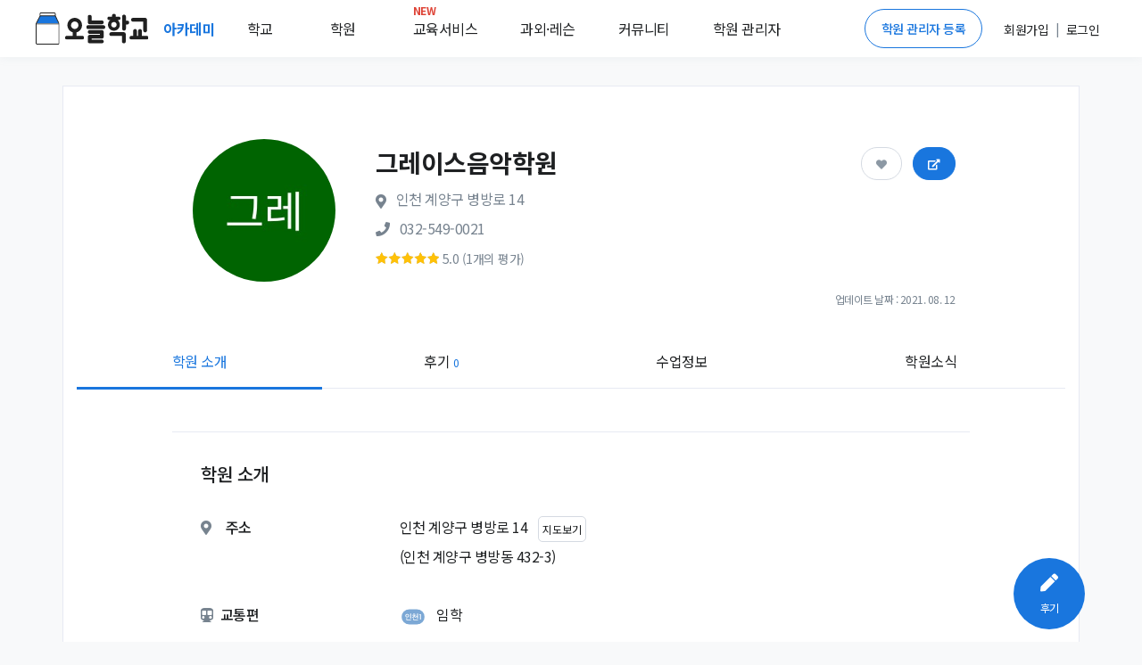

--- FILE ---
content_type: text/html; charset=utf-8
request_url: https://academy.prompie.com/academies/detail/5yrguil/%EA%B7%B8%EB%A0%88%EC%9D%B4%EC%8A%A4%EC%9D%8C%EC%95%85%ED%95%99%EC%9B%90/
body_size: 12940
content:



<!doctype html>
<html lang="ko">
<head>
  <meta charset="UTF-8">
  <meta name="viewport"
        content="width=device-width, user-scalable=no, initial-scale=1.0, maximum-scale=1.0, minimum-scale=1.0">
  <meta http-equiv="X-UA-Compatible" content="ie=edge">
  
  
  
  <meta name="author" content="오늘학교 아카데미">
  <meta name="keywords" content="학원 리뷰, 학원 후기, 고교 순위, 중학교 순위, 고등학교 순위, 중등 순위, 초등학교, 학원 정보, 과외 구하기, 과외, 학원, 커뮤니티">
  <meta name="format-detection" content="telephone=no">
  <link rel="canonical" href="https://academy.prompie.com/academies/detail/5yrguil/그레이스음악학원/"/>
  <meta name="og:site_name" property="og:site_name" content="오늘학교 아카데미">
  <meta property="og:locale" content="ko_KR">
  <meta name="og:type" property="og:type" content="website">
  <meta name="og:image:width" property="og:image:width" content="520">
  <meta name="og:image:height" property="og:image:height" content="292">
  <meta name="og:image:type" property="og:image:type" content="image/jpeg">
  
  
  
  
    <meta name="og:image" property="og:image" content="https://d2c8akc1t97nhh.cloudfront.net/media/images/academies/5yrguil/1575626884331412/origin.jpg">
    <meta name="og:image:secure_url"
          property="og:image:secure_url" content="https://d2c8akc1t97nhh.cloudfront.net/media/images/academies/5yrguil/1575626884331412/origin.jpg">
  

  
  <meta name="og:title" property="og:title" content="그레이스음악학원 정보">

  
  <meta name="og:description" property="og:description" content="인천 계양구 병방동에 위치한 그레이스음악학원 입니다. 이 학원을 다녔던 학생들이 남긴 후기는 총 0개이며,         후기들의 평균 점수는 5.0점입니다. 또한 후기를 남긴 학생들의         0%가 그레이스음악학원에 다니는 것을 추천하였습니다. ">
  <meta name="description" content="인천 계양구 병방동에 위치한 그레이스음악학원 입니다. 이 학원을 다녔던 학생들이 남긴 후기는 총 0개이며,         후기들의 평균 점수는 5.0점입니다. 또한 후기를 남긴 학생들의         0%가 그레이스음악학원에 다니는 것을 추천하였습니다. ">

  
  
    
    
      <meta name="robots" content="index,follow">
    
  
  

  
  <title>그레이스음악학원 (계양구 병방동) | 학원정보 및 수강후기 | 오늘학교 아카데미</title>

  
  
<script type="application/ld+json">
{
  "@context": "https://schema.org",
  "@graph": [
    {
      "@type": "Organization",
      "@id": "https://academy.prompie.com/#organization",
      "name": "오늘학교 아카데미",
      "url": "https://academy.prompie.com",
      "logo": {
        "@type": "ImageObject",
        "url": "https://d2c8akc1t97nhh.cloudfront.net/static/images/base/logo/square_web_logo.webp"
      },
      "sameAs": [
        "https://apps.apple.com/kr/app/%EC%98%A4%EB%8A%98%ED%95%99%EA%B5%90-%EC%B4%88%EC%A4%91%EA%B3%A0-%EC%8B%9C%EA%B0%84%ED%91%9C-%EA%B8%89%EC%8B%9D/id1529825567",
        "https://play.google.com/store/apps/details?id=com.athenaslab.academy&hl=ko",
        "https://prompie.com/",
        "https://blog.naver.com/prompie/",
        "https://m.post.naver.com/prompie/",
        "https://www.facebook.com/prompie.official/",
        "https://www.instagram.com/prompie.official/",
        "https://twitter.com/prompiehq",
        "https://www.youtube.com/channel/UCTaAX2Phl9LFmc70EqAQYHQ"
      ]
    },
    {
      "@type": "WebSite",
      "@id": "https://academy.prompie.com/#website",
      "url": "https://academy.prompie.com",
      "name": "오늘학교 아카데미",
      "publisher": {
        "@id": "https://academy.prompie.com/#organization"
      },
      "inLanguage": "ko-KR"
    },
    {
      "@type": "WebPage",
      "@id": "https://academy.prompie.com/academies/detail/5yrguil/그레이스음악학원/#webpage",
      "mainEntity": {
        "@id": "https://academy.prompie.com/academies/detail/5yrguil/그레이스음악학원/#business"
      },
      "url": "https://academy.prompie.com/academies/detail/5yrguil/그레이스음악학원/",
      "name": "그레이스음악학원 (계양구 병방동) | 학원정보 및 수강후기 | 오늘학교 아카데미",
      "isPartOf": {
        "@id": "https://academy.prompie.com/#website"
      },
      "datePublished": "2020-01-17T10:13:27.102639+09:00",
      "dateModified": "2021-08-12T21:56:50.456419+09:00",
      "description": "인천 계양구 병방동에 위치한 그레이스음악학원 입니다. 이 학원을 다녔던 학생들이 남긴 후기는 총 0개이며,         후기들의 평균 점수는 5.0점입니다. 또한 후기를 남긴 학생들의         0%가 그레이스음악학원에 다니는 것을 추천하였습니다. ",
      "inLanguage": "ko-KR"
    },
    {
      "@type": "LocalBusiness",
      "name": "그레이스음악학원",
      "mainEntityOfPage": {
        "@id": "https://academy.prompie.com/academies/detail/5yrguil/그레이스음악학원/#webpage"
      },
      "@id": "https://academy.prompie.com/academies/detail/5yrguil/그레이스음악학원/#business",
      "logo": "https://d2c8akc1t97nhh.cloudfront.net/media/images/academies/5yrguil/1575626884331412/origin.jpg",
      "image": "https://d2c8akc1t97nhh.cloudfront.net/media/images/academies/5yrguil/1575626884331412/origin.jpg",
      "address": {
        "@type": "PostalAddress",
        "addressCountry": "KR",
        "streetAddress": "병방로 14",
        "addressLocality": "계양구",
        "addressRegion": "인천"
      },
      "geo": {
        "@type": "GeoCoordinates",
        "latitude": "37.546605",
        "longitude": "126.741842"
      },
      "aggregateRating": {
        "@type": "AggregateRating",
        "ratingValue": "5.0",
        "bestRating": "5",
        "worstRating": "1",
        "ratingCount": "1"
      }
    }
  ]
}
</script>


  <link rel="shortcut icon" href="https://d2c8akc1t97nhh.cloudfront.net/static/images/base/favicon.ico?v=1.01">
  <link rel="icon" href="https://d2c8akc1t97nhh.cloudfront.net/static/images/base/favicon.ico?v=1.01">
  <link rel="stylesheet" href="https://d2c8akc1t97nhh.cloudfront.net/static/libraries/vendor/bootstrap/bootstrap.css">
  <link rel="stylesheet" href="https://d2c8akc1t97nhh.cloudfront.net/static/libraries/vendor/font-awesome/css/fontawesome-all.min.css">
  <link rel="stylesheet" href="https://d2c8akc1t97nhh.cloudfront.net/static/libraries/vendor/animate.css/animate.min.css">
  <link rel="stylesheet" href="https://d2c8akc1t97nhh.cloudfront.net/static/libraries/vendor/hs-megamenu/src/hs.megamenu.css">
  <link rel="stylesheet" href="https://d2c8akc1t97nhh.cloudfront.net/static/libraries/sweetalert2/sweetalert2.all.min.css">
  <link rel="stylesheet" href="https://d2c8akc1t97nhh.cloudfront.net/static/css/theme.css?v=2.09">
  <link rel="stylesheet" href="https://d2c8akc1t97nhh.cloudfront.net/static/css/base.css?v=2.10">
  
  
  
  <link rel="preload" href="https://d2c8akc1t97nhh.cloudfront.net/static/libraries/vendor/fancybox/jquery.fancybox.css" as="style" onload="this.onload=null;this.rel='stylesheet'">
  <link rel="preload" href="https://d2c8akc1t97nhh.cloudfront.net/static/libraries/vendor/slick-carousel/slick/slick.css" as="style" onload="this.onload=null;this.rel='stylesheet'">
  <link rel="preload" href="https://d2c8akc1t97nhh.cloudfront.net/static/libraries/vendor/bootstrap-select/dist/css/bootstrap-select.min.css" as="style" onload="this.onload=null;this.rel='stylesheet'">
  <noscript>
    <link rel="stylesheet" href="https://d2c8akc1t97nhh.cloudfront.net/static/libraries/vendor/fancybox/jquery.fancybox.css">
    <link rel="stylesheet" href="https://d2c8akc1t97nhh.cloudfront.net/static/libraries/vendor/slick-carousel/slick/slick.css">
    <link rel="stylesheet" href="https://d2c8akc1t97nhh.cloudfront.net/static/libraries/vendor/bootstrap-select/dist/css/bootstrap-select.min.css">
  </noscript>

  <script type="text/javascript">
    WebFontConfig = {
      google: { families: [ 'Noto+Sans+KR:300,400,500,700&display=block:korean' ] },
    };
    (function() {
      var wf = document.createElement('script');
      wf.src = 'https://ajax.googleapis.com/ajax/libs/webfont/1/webfont.js';
      wf.type = 'text/javascript';
      wf.async = 'true';
      var s = document.getElementsByTagName('script')[0];
      s.parentNode.insertBefore(wf, s);
    })(); </script>
  <script async src="https://pagead2.googlesyndication.com/pagead/js/adsbygoogle.js?client=ca-pub-4796328885583493" crossorigin="anonymous"></script>
  <script src="https://d2c8akc1t97nhh.cloudfront.net/static/libraries/vendor/jquery/dist/jquery.min.js"></script>
  <script src="https://d2c8akc1t97nhh.cloudfront.net/static/libraries/vendor/jquery-migrate/dist/jquery-migrate.min.js"></script>
  <script src="https://cdnjs.cloudflare.com/ajax/libs/lazysizes/5.2.1-rc1/lazysizes.min.js"></script>
  <script src="https://d2c8akc1t97nhh.cloudfront.net/static/libraries/vendor/popper.js/dist/umd/popper.min.js"></script>
  <script src="https://d2c8akc1t97nhh.cloudfront.net/static/libraries/vendor/hs-megamenu/src/hs.megamenu.js"></script>
  <script src="https://d2c8akc1t97nhh.cloudfront.net/static/libraries/vendor/bootstrap/bootstrap.min.js"></script>
  <script src="https://d2c8akc1t97nhh.cloudfront.net/static/js/theme/hs.core.js"></script>
  <script src="https://d2c8akc1t97nhh.cloudfront.net/static/js/theme/components/hs.header.js"></script>
  <script src="https://d2c8akc1t97nhh.cloudfront.net/static/js/theme/components/hs.go-to.js"></script>
  <script src="https://d2c8akc1t97nhh.cloudfront.net/static/js/theme/components/hs.unfold.js"></script>
  <script src="https://d2c8akc1t97nhh.cloudfront.net/static/libraries/js-cookie/js.cookie.min.js?v=2.00"></script>
  <script src="https://d2c8akc1t97nhh.cloudfront.net/static/libraries/body-scroll-lock/body-scroll-lock.min.js"></script>
  <script src="https://d2c8akc1t97nhh.cloudfront.net/static/libraries/sweetalert2/sweetalert2.all.min.js"></script>
  <script src="https://t1.kakaocdn.net/kakao_js_sdk/v1/kakao.min.js"></script>
  <script src="https://d2c8akc1t97nhh.cloudfront.net/static/js/base.js?v=2.21"></script>
  
  
  
  <script src="https://d2c8akc1t97nhh.cloudfront.net/static/libraries/vendor/fancybox/jquery.fancybox.min.js"></script>
  <script src="https://d2c8akc1t97nhh.cloudfront.net/static/libraries/vendor/appear.js"></script>
  <script src="https://d2c8akc1t97nhh.cloudfront.net/static/js/core/academies/custom-hs.scroll-nav.js"></script>
  <script src="https://d2c8akc1t97nhh.cloudfront.net/static/js/theme/components/hs.fancybox.js"></script>
  <script src="https://d2c8akc1t97nhh.cloudfront.net/static/js/theme/components/hs.selectpicker.js"></script>
  <script src="https://d2c8akc1t97nhh.cloudfront.net/static/libraries/vendor/bootstrap-select/dist/js/bootstrap-select.min.js"></script>
  <script src="https://d2c8akc1t97nhh.cloudfront.net/static/libraries/vendor/clipboard/dist/clipboard.min.js"></script>
  <script src="https://d2c8akc1t97nhh.cloudfront.net/static/libraries/cosmosfarm/cosmosfarm-share-button.js"></script>

  
    
    <script>(function(w,d,s,l,i){w[l]=w[l]||[];w[l].push({'gtm.start':
    new Date().getTime(),event:'gtm.js'});var f=d.getElementsByTagName(s)[0],
    j=d.createElement(s),dl=l!='dataLayer'?'&l='+l:'';j.async=true;j.src=
    'https://www.googletagmanager.com/gtm.js?id='+i+dl;f.parentNode.insertBefore(j,f);
    })(window,document,'script','dataLayer','GTM-MQMLJRQ');</script>
    
    
    <script async src="https://www.googletagmanager.com/gtag/js?id=G-PH7BNFKQP6"></script>
    <script>window.dataLayer = window.dataLayer || [];function gtag(){dataLayer.push(arguments);}gtag('js', new Date());gtag('config', 'G-PH7BNFKQP6');</script>
  
</head>
<body class="bg-light">

  <!-- Google Tag Manager (noscript) -->
  <noscript><iframe src="https://www.googletagmanager.com/ns.html?id=GTM-MQMLJRQ"
  height="0" width="0" style="display:none;visibility:hidden"></iframe></noscript>
  <!-- End Google Tag Manager (noscript) -->


  
    



<header id="header" class="u-header">
  <div class="toast-show fade show bg-primary" role="alert" aria-live="assertive" aria-atomic="true">
  <div class="u-header__section">
    <div id="logoAndNav" class="d-flex justify-content-between align-items-center mx-auto" style="height:64px; width:1200px;">
      <div class="d-flex align-items-center home-redirect-logo">
        <a class="" href="/">
          <img src="https://d2c8akc1t97nhh.cloudfront.net/static/images/today_school/todayschool_logo_wide.svg" height="36px" alt="오늘학교 로고">
        </a>
        <div class="d-flex ml-3">
          <div class="nav-item u-header__nav-item">
            <a
              class="nav-link u-header__nav-link"
              href="/"
              aria-haspopup="true"
              aria-expanded="false"
              aria-labelledby="myAccountSubMenu"
              style="font-weight: 600; color:#1976de;">아카데미
              <img data-src="https://d2c8akc1t97nhh.cloudfront.net/static/images/beta-tag.svg" style="height: 0.6rem;" alt="">
            </a>
          </div>
          <div class="nav-item u-header__nav-item">
            <a
              class="nav-link u-header__nav-link mega-menu mr-5"
              aria-haspopup="true"
              aria-expanded="false"
              aria-labelledby="myAccountSubMenu"
              style="color: #1e2022">학교</a>
          </div>
          <div class="nav-item u-header__nav-item">
            <a
              class="nav-link u-header__nav-link mega-menu mr-5"
              aria-haspopup="true"
              aria-expanded="false"
              aria-labelledby="myAccountSubMenu"
              style="color: #1e2022">학원</a>
          </div>
          <div class="nav-item u-header__nav-item">
            <a
              class="nav-link u-header__nav-link mega-menu mr-3"
              aria-haspopup="true"
              aria-expanded="false"
              aria-labelledby="myAccountSubMenu"
              style="color: #1e2022; position: relative;">
              <span class="text-danger" style="top: -10px; position: absolute; font-size: 12px; font-weight: bold;">NEW</span>교육서비스</a>
          </div>
          <div class="nav-item u-header__nav-item">
            <a
              class="nav-link u-header__nav-link mega-menu mr-3"
              aria-haspopup="true"
              aria-expanded="false"
              aria-labelledby="myAccountSubMenu"
              style="color: #1e2022">과외&middot;레슨</a>
          </div>
          <div class="nav-item u-header__nav-item">
            <a
              class="nav-link u-header__nav-link mega-menu mr-3"
              aria-haspopup="true"
              aria-expanded="false"
              aria-labelledby="myAccountSubMenu"
              style="color: #1e2022;">커뮤니티</a>
          </div>
          <div class="nav-item u-header__nav-item">
            <a
              class="nav-link u-header__nav-link mega-menu"
              aria-haspopup="true"
              aria-expanded="false"
              aria-labelledby="myAccountSubMenu"
              style="color: #1e2022">학원 관리자</a>
          </div>
        </div>
      </div>

      <div class="d-flex align-items-center">
        
          <a href="/administrators/intro/" class="btn btn-sm rounded-pill btn-outline-primary mr-3">학원 관리자 등록</a>
          <div class="d-flex align-items-center">
            <div class="nav-item u-header__nav-item p-2">
              <a href="/accounts/signup/" aria-haspopup="true" aria-expanded="false" aria-labelledby="myAccountSubMenu">
                <span class="font-subhead text-dark font-weight-normal">회원가입</span>
              </a>
            </div>
            <p class="font-subhead m-0">|</p>
            <div class="nav-item u-header__nav-item p-2">
              <a href="/accounts/login/?next=/academies/detail/5yrguil/%EA%B7%B8%EB%A0%88%EC%9D%B4%EC%8A%A4%EC%9D%8C%EC%95%85%ED%95%99%EC%9B%90/"
                aria-haspopup="true"
                aria-expanded="false"
                aria-labelledby="myAccountSubMenu">
                <span class="font-subhead text-dark">로그인</span>
              </a>
            </div>
          </div>
        
        </div>
      </div>
    </div>
  </div>

  <div class="menu-shadow font-weight-light font-subhead p-3 menu-list mega-menu-container d-none">
    <div class="mega-menu-list container p-0 d-flex">
      <div class="d-flex col-6 offset-2 p-0 pl-0">
        <ul class="col-2 border-left pl-2 pr-0 mr-2">
          <li class="mb-2">
            <a href="/schools/school-satisfaction/high-school/list/">만족도순위</a>
          </li>
          <li class="mb-2">
            <a href="/schools/high-school/list/">고교순위</a>
          </li>
          <li class="mb-2">
            <a href="/schools/middle-school/list/">중학순위</a>
          </li>
          <li class="mb-2">
            <a href="/schools/elementary-school/list/">초등학교</a>
          </li>
          <li class="mb-2">
            <a href="/schools/school-district/list/">학군정보</a>
          </li>
        </ul>
        <ul class="col-2 border-left pl-2 pr-0 mr-2">
          <li class="mb-2">
            <a href="/academies/list/">
              학원검색</a>
          </li>
          <li class="mb-2">
            <a href="/brands/list/">브랜드학원</a>
          </li>
          
          <li class="mb-2">
            <a href="/academies/special-highschool/list/">특목고 실적</a>
          </li>
          <!---- URL이 필요합니다 ---->
          <li class="mb-2">
            <a href="/academies/inquiries/list/">학원 질문방</a>
            </li>
          <!---- URL이 필요합니다 ---->  
        </ul>
        <ul class="col-2 border-left pl-2 pr-0 mr-2">
          <li class="mb-2">
            <a href="/edu-services/">스마트러닝</a>
          </li>
        </ul>
        <ul class="col-2 border-left pl-2 pr-0 mr-2">
          
          <li class="mb-2">
            <a href="https://prompie.com/s/a3botps9/">맞춤견적 받기</a>
          </li>
          <li class="mb-2">
            <a href="https://prompie.com/partners/projects/?filter=default">대시보드</a>
          </li>
        </ul>

        <ul class="col-2 border-left pl-2 pr-0 mr-2">
          <li class="mb-2">
            <a class="GNB_Go_Comm" href="/communities/s/popular-all/">커뮤니티</a>
          </li>
        </ul>
        <ul class="col-2 border-left pl-2 pr-0">
          <li class="mb-2">
            <a href="/administrators/intro/">학원 등록</a>
          </li>
          <li class="mb-2">
            <a href="/datalab/">학원 데이터랩</a>
          </li>
          <li class="mb-2">
            <a href="https://help.academy.prompie.com/">학원 헬프센터</a>
          </li>
          
          <li class="mb-2">
            <a href="/administrators/school-event-calendar/">학사 일정
            </a>
          </li>
        </ul>
      </div>
    </div>
  </div>
</header>

  



  <div class="message_bar" style="display: none;">
  
</div>




<style>
  .left-ad, .right-ad { width: 160px; height: 600px; top: 340px;}
  .left-ad { left: 7%}
  .right-ad { right: 7%}
  @media(max-width: 1920px) { .left-ad, .right-ad { width: 160px; height: 600px; } 
  @media(max-width: 1600px) { .left-ad, .right-ad { display: none;} }
  ins.adsbygoogle[data-ad-status="unfilled"] {
    display: none !important;
  }
}
</style>
<main id="content" role="main">
<!--- adsense -->
 <div class="position-absolute right-ad">
    <script async src="https://pagead2.googlesyndication.com/pagead/js/adsbygoogle.js?client=ca-pub-4796328885583493"
    crossorigin="anonymous"></script>
  <!-- 디스플레이 : 수직형 광고 오른쪽 -->
  <ins class="adsbygoogle"
    style="display:block"
    data-ad-client="ca-pub-4796328885583493"
    data-language="ko"
    data-ad-slot="1980519249"
    data-ad-format="auto"
    data-full-width-responsive="true"></ins>
  <script>
    (adsbygoogle = window.adsbygoogle || []).push({});
  </script>
 </div>

    <div class="container bg-white border mt-5 mb-5">
      
      <div class="w-85 mx-lg-auto">
        <div class="list-unstyled space-1 mt-3">
          <div class="d-flex align-items-center">
            <div class="col-3 pr-0">
              <img alt="그레이스음악학원 썸네일 이미지" class="u-xl-avatar img-fluid media rounded-circle bg-img-hero-center ml-5 lazyload" 
                data-src="https://d2c8akc1t97nhh.cloudfront.net/media/images/academies/5yrguil/1575626884331412/origin.jpg
                ">
            </div>
            <div class="col-9 p-0">
              <div class="card-body">
                <div class="mb-2">
                  <h1 class="h5 mb-2 w-60">
                    
                      <span class="h3 font-weight-semi-bold">그레이스음악학원 </span>
                    
                  </h1>
                  <div class="text-secondary">
                    <span class="fas fa-map-marker-alt mr-2"></span>
                    <span class="d-inline-block mb-2 align-middle"
                          style="max-width: 60%">인천 계양구 병방로 14</span>
                  </div>
                  <div class="text-secondary">
                    
                      <span class="fas fa-phone mr-2"></span>
                      <a href="tel:032-549-0021"
                         class="academy-call-btn"
                         style="color: inherit;"
                         title="학원 전화번호"
                         data-academy-key="5yrguil">
                        <span class="d-inline-block font-weight-normal mb-2">032-549-0021</span>
                      </a>
                    
                  </div>
                  
                  <div>
                    <div title="학원후기 점수" class="d-inline-flex align-items-center small">
                      <span style="width: 71px;
                              display: block;
                              height: 13px;
                              background: url('https://d2c8akc1t97nhh.cloudfront.net/static/images/rating-gray.png') no-repeat;
                              background-size : cover;">
                        <span style="width: 100.0%;
                                display: block;
                                height: 13px;
                                background: url('https://d2c8akc1t97nhh.cloudfront.net/static/images/rating-yellow.png') no-repeat;
                                background-size : cover;
                                text-indent: -9999px;">
                        </span>
                      </span>
                      <span class="ml-1 text-secondary font-subhead">5.0
                        (1개의 평가)</span>
                    </div>
                  </div>
                  
                  <div class="position-absolute btn-position">
                    <button type="button"
                            class="mr-2 pr-3 pl-3 pt-2 pb-2 btn-pill btn-follow btn btn-primary "
                            data-toggle="button"
                            aria-pressed="false"
                            data-target="5yrguil">
                      <span class="fas fa-heart"></span>
                    </button>
                    <button type="button"
                            style="font-size: 0.75rem;"
                            class="academy-share pr-3 pl-3 pt-2 pb-2 btn-pill btn-share btn btn-primary"
                            data-academy-key="5yrguil"
                            data-toggle="modal"
                            data-target="#academyShareModal">
                      <span class="fas fa-external-link-alt"></span>
                    </button>
                  </div>
                </div>
              </div>
            </div>
          </div>
          <div class="font-footnote text-secondary text-right font-weight-normal mr-6">업데이트 날짜 : 2021. 08. 12</div>
        </div>
      </div>

      <ul class="container nav-fill nav nav-classic scroll-nav">
        <li class="nav-item active">
          <a class="nav-link" href="#info" title="학원 소개 정보">학원 소개</a>
        </li>
        
        
        <li class="nav-item">
          <a class="nav-link" href="#review" title="학원 후기">후기
            <span class="text-primary font-footnote">0</span>
          </a>
        </li>
        
        
        
        
          <li class="nav-item">
            <a class="nav-link" href="#class" title="학원 수업 정보">수업정보</a>
          </li>
        
        <li class="nav-item">
          <a class="nav-link" href="#news" title="학원 공지">학원소식</a>
        </li>
      </ul>
      

      <div id="hakwon-info" data-academy-key="5yrguil" class="col-lg-10 offset-lg-1">
          <div class="pt-5">
            
            

            
          </div>
          <hr>

        <div class="" id="info">
          <div>
            <h5 class="m-5">학원 소개</h5>
            
            
            <div class="m-5 align-items-center">
              <div class="d-flex">
                <h6 class="col-3 font-weight-medium pl-0">
                  <span class="fas fa-map-marker-alt text-secondary list-group-icon mr-3"></span>주소</h6>
                <div class="col-9 pr-0">
                <span id="address"
                      class="d-inline-block mb-2 mr-2"
                      data-coordinate-y="37.546605"
                      data-coordinate-x="126.741842">인천 계양구 병방로 14</span>
                  <button type="button" class="p-1 btn social-login font-footnote font-weight-normal expand-map">지도보기</button>
                <span class="d-block mb-2">(인천 계양구 병방동 432-3)</span>
                </div>  
              </div>

              <div class="map-container" style="display: none;">
                <div id="map" style="max-width:100%;height:400px;margin: 0 auto; margin-top:16px;"></div>
              </div>
            </div>
            

            
              <div class="m-5 d-flex">
                <h6 class="col-3 font-weight-medium mb-4 pl-0">
                  <span class="fas fa-subway text-secondary list-group-icon mr-2"></span>교통편
                </h6>
                <div class="col-9">
                  
                    <div >
                      <img class="mr-2" alt="지하철 아이콘" style="height:30px; width:30px" src="https://d2c8akc1t97nhh.cloudfront.net/media/subway/subway_incheon_1.svg">
                      <span class="mr-3">임학</span>
                    </div>
                  
                </div>
              </div>
              
              
              
              
              
              
              
              

            
            
            
            
            
            

            
          </div>
        </div>
        <hr>
        <!----- 연관 학원 ------>
        
          


<div class="mb-3">
  <div class="mb-3 d-flex justify-content-between align-items-center m-5">
    <h5>비슷한 학원을 찾아봤어요</h5>
    <!---- 더보기 버튼은 추후 검토 ---->
    
  </div>
  <ul class="m-5 d-flex justify-content-start align-items-center">
    <!---- 학원 리스트 ---->
    
      <li class="border rounded-lg shadow p-3 w-33 mx-2 AcaRecommend">
        <div onclick="RedirectAcademyDetail('https://academy.prompie.com/academies/detail/wbz9svu/%EC%82%BC%EC%84%B1%EC%98%81%EC%96%B4%EC%9E%84%ED%95%99%ED%95%B4%EB%B8%90%ED%95%99%EC%9B%90/', '107700', '55653,45372,13963')" class="cursor-pointer AcaRecommend">
          <div class="text-center mb-2">
            <div class="mx-auto u-m-avatar img-fluid media rounded-circle bg-img-hero-center AcaRecommend"
            style="background-image: url(
              
                https://d2c8akc1t97nhh.cloudfront.net/media/images/brands/dv5tzyz/1579083208714928/thumb.jpg
              
                );">
            </div>
          </div>
          <div class="text-center AcaRecommend">
            <h3 class="h6 m-0 text-truncate font-subhead">
              삼성영어임학해븐학원
              
                <img class="d-inline-block" style="vertical-align: sub;" src="https://d2c8akc1t97nhh.cloudfront.net/static/images/ic_certification.svg" alt="학원 인증 아이콘" width="16">
              
            </h3>
            <div class="m-list-subinfo text-secondary AcaRecommend">
              <p class="font-weight-normal mb-1 text-truncate">
                인천 계양구 병방동
              </p>
            </div>
            <div class="small AcaRecommend">
              <span class="d-block mx-auto mb-1" style="width: 71px;
                    height: 13px;
                    background: url('https://d2c8akc1t97nhh.cloudfront.net/static/images/rating-gray.png') no-repeat;
                    background-size : cover;">
                <span style="width: 76.0%;
                        display: block;
                        height: 13px;
                        background: url('https://d2c8akc1t97nhh.cloudfront.net/static/images/rating-yellow.png') no-repeat;
                        background-size : cover;
                        text-indent: -9999px;">
                </span>
              </span>
            </div>
            <p class="m-0 font-footnote AcaRecommend">
              3.8
              
                (5개의 평가)
              
            </p>
          </div>
        </div>
      </li>
    
      <li class="border rounded-lg shadow p-3 w-33 mx-2 AcaRecommend">
        <div onclick="RedirectAcademyDetail('https://academy.prompie.com/academies/detail/c2ogncb/%EC%98%88%EC%9D%8C%EC%95%84%EB%A7%88%EB%8D%B0%EC%9A%B0%EC%8A%A4%EC%9D%8C%EC%95%85%ED%95%99%EC%9B%90/', '107700', '55653,45372,13963')" class="cursor-pointer AcaRecommend">
          <div class="text-center mb-2">
            <div class="mx-auto u-m-avatar img-fluid media rounded-circle bg-img-hero-center AcaRecommend"
            style="background-image: url(
              
                https://d2c8akc1t97nhh.cloudfront.net/media/images/academies/c2ogncb/1575625046574171/origin.jpg
              
                );">
            </div>
          </div>
          <div class="text-center AcaRecommend">
            <h3 class="h6 m-0 text-truncate font-subhead">
              예음아마데우스음악학원
              
            </h3>
            <div class="m-list-subinfo text-secondary AcaRecommend">
              <p class="font-weight-normal mb-1 text-truncate">
                인천 계양구 병방동
              </p>
            </div>
            <div class="small AcaRecommend">
              <span class="d-block mx-auto mb-1" style="width: 71px;
                    height: 13px;
                    background: url('https://d2c8akc1t97nhh.cloudfront.net/static/images/rating-gray.png') no-repeat;
                    background-size : cover;">
                <span style="width: 90.0%;
                        display: block;
                        height: 13px;
                        background: url('https://d2c8akc1t97nhh.cloudfront.net/static/images/rating-yellow.png') no-repeat;
                        background-size : cover;
                        text-indent: -9999px;">
                </span>
              </span>
            </div>
            <p class="m-0 font-footnote AcaRecommend">
              4.5
              
                (2개의 평가)
              
            </p>
          </div>
        </div>
      </li>
    
      <li class="border rounded-lg shadow p-3 w-33 mx-2 AcaRecommend">
        <div onclick="RedirectAcademyDetail('https://academy.prompie.com/academies/detail/ovurf9f/%EB%8C%80%EC%9D%BC%ED%95%99%EC%9B%90/', '107700', '55653,45372,13963')" class="cursor-pointer AcaRecommend">
          <div class="text-center mb-2">
            <div class="mx-auto u-m-avatar img-fluid media rounded-circle bg-img-hero-center AcaRecommend"
            style="background-image: url(
              
                https://d2c8akc1t97nhh.cloudfront.net/media/images/academies/ovurf9f/1575634746931903/origin.jpg
              
                );">
            </div>
          </div>
          <div class="text-center AcaRecommend">
            <h3 class="h6 m-0 text-truncate font-subhead">
              대일학원
              
                <img class="d-inline-block" style="vertical-align: sub;" src="https://d2c8akc1t97nhh.cloudfront.net/static/images/ic_certification.svg" alt="학원 인증 아이콘" width="16">
              
            </h3>
            <div class="m-list-subinfo text-secondary AcaRecommend">
              <p class="font-weight-normal mb-1 text-truncate">
                인천 계양구 병방동
              </p>
            </div>
            <div class="small AcaRecommend">
              <span class="d-block mx-auto mb-1" style="width: 71px;
                    height: 13px;
                    background: url('https://d2c8akc1t97nhh.cloudfront.net/static/images/rating-gray.png') no-repeat;
                    background-size : cover;">
                <span style="width: 76.0%;
                        display: block;
                        height: 13px;
                        background: url('https://d2c8akc1t97nhh.cloudfront.net/static/images/rating-yellow.png') no-repeat;
                        background-size : cover;
                        text-indent: -9999px;">
                </span>
              </span>
            </div>
            <p class="m-0 font-footnote AcaRecommend">
              3.8
              
                (4개의 평가)
              
            </p>
          </div>
        </div>
      </li>
    
  </ul>
</div>

<script>
function RedirectAcademyDetail(selectAcademyUrl, prevAcademyId, prevRelatedIdList) {
  location.href =
    selectAcademyUrl +
    "?prev-id=" +
    prevAcademyId +
    "&prev-rel-ids=" +
    prevRelatedIdList;
  }
</script>

        

        

        

        
      
      <hr>
      <div class="text-center py-6 px-5">
        <div class="bg-soft-primary rounded py-4 shadow">
          <h6 class="text-primary font-weight-semi-bold">이 학원의 원장님이신가요?</h6>
          <h6 class="font-subhead text-secondary mb-4">학원 관리자 등록을 통해 학원 정보 수정은 물론 후기에 원장님 댓글을 남길 수 있어요!</h6>
          <button type="button" onclick="location.href='/administrators/register/?academy_key=5yrguil'" class="cursor-pointer btn btn-primary font-subhead py-2 px-3 administrator-regist-by-academy-detail">무료로 시작하기</button>
        </div>
      </div>
      
      <!------ 학원 시간표 영역입니다 : 없을 시 영역 자체가 노출이 안되는 것 같습니다!(기획서 기재 X)------>
      
      <!------ 학원 시간표 영역입니다 ------>
      <hr>
      
      <div id="review">
        <div class="" id="review-container">
            <h5 class="m-5">학원 후기<span class="text-muted ml-2 review-count">0</span></h5>
            <div class="d-flex justify-content-between m-5 align-items-center m-5">
              <h6>학원의 후기를 작성해주세요!</h6>
              <button onclick="location.href='/reviews/write/?academy_key=5yrguil'"
                      type="button"
                      class="btn btn-primary text-nowrap ml-2">
                <span class="pl-4 pr-4"><span class="fas fa-pen font-size-1 mr-2"></span>후기 작성하기</span>
              </button>
            </div>

            
              
              <div class="m-5 d-flex align-items-center rate-score-container">
                <div class="col-3">평가하기</div>
                <div class="col-9 btn-group btn-group-toggle btn-review">
                  <label for="id_rate_score_0"
                         class="btn btn-outline-primary btn-outline-primary btn-soft-secondary btn-sm">
                    <input type="radio" value="1" id="id_rate_score_0" name="rate_score">최악
                  </label>
                  <label for="id_rate_score_1"
                         class="btn btn-outline-primary btn-outline-primary btn-soft-secondary btn-sm">
                    <input type="radio" value="2" id="id_rate_score_1" name="rate_score">별로
                  </label>
                  <label for="id_rate_score_2"
                         class="btn btn-outline-primary btn-outline-primary btn-soft-secondary btn-sm">
                    <input type="radio" value="3" id="id_rate_score_2" name="rate_score">보통
                  </label>
                  <label for="id_rate_score_3"
                         class="btn btn-outline-primary btn-outline-primary btn-soft-secondary btn-sm">
                    <input type="radio" value="4" id="id_rate_score_3" name="rate_score">좋음
                  </label>
                  <label for="id_rate_score_4"
                         class="btn btn-outline-primary btn-outline-primary btn-soft-secondary btn-sm">
                    <input type="radio" value="5" id="id_rate_score_4" name="rate_score">최고
                  </label>
                </div>
              </div>
              <hr>
              <div class="text-center my-10">
                <h1 class="text-gray far fa-smile-wink mb-3"></h1>
                <h6>아직 작성된 후기가 없습니다</h6>
                <p class="font-subhead">이 학원에 다녀보셨다면 최초의 후기를 남겨보세요!</p>
              </div>
            

          </div>
        </div>
        <hr>
      

        

        

        
          <div class="" id="class">
            <div class="">
              <h5 class="m-5">수업정보<span class="text-muted ml-2">3</span></h5>
              <div class="m-5">
                <table class="table text-center table">
                  <thead class="thead-dark">
                  <tr>
                    <th scope="col">운영과목</th>
                    <th scope="col">강습비(수강시간)</th>
                    <th scope="col">등록일</th>
                    <th scope="col"></th>
                  </tr>
                  </thead>
                  <tbody id="courses-container">
                  




  
    <tr>
      <td class="align-baseline course-price">고급</td>
      <td class="align-baseline course-price">140,000원
        (1,260분)
      </td>
      <td class="align-baseline m-course-name">2018.01.30</td>
      <td class="align-baseline">
        <button onclick="location.href='/academies/detail/5yrguil/prices/#price-1473035'"
                type="button" tabindex="1"
                class="btn font-footnote p-0 text-primary">내역보기
        </button>
      </td>
    </tr>
  

  
    <tr>
      <td class="align-baseline course-price">중급</td>
      <td class="align-baseline course-price">130,000원
        (1,260분)
      </td>
      <td class="align-baseline m-course-name">2018.01.30</td>
      <td class="align-baseline">
        <button onclick="location.href='/academies/detail/5yrguil/prices/#price-1473034'"
                type="button" tabindex="1"
                class="btn font-footnote p-0 text-primary">내역보기
        </button>
      </td>
    </tr>
  

  
    <tr>
      <td class="align-baseline course-price">초급</td>
      <td class="align-baseline course-price">120,000원
        (1,260분)
      </td>
      <td class="align-baseline m-course-name">2018.01.30</td>
      <td class="align-baseline">
        <button onclick="location.href='/academies/detail/5yrguil/prices/#price-1473033'"
                type="button" tabindex="1"
                class="btn font-footnote p-0 text-primary">내역보기
        </button>
      </td>
    </tr>
  


                  </tbody>
                </table>
                <p class="font-footnote text-secondary mt-3 mb-0">* 취소선(-)으로 표시된 정보는 해당 기관에서 유효하지 않다고 고지한 수업 정보입니다.</p>
              </div>
              
            </div>
          </div>

          <hr>
        

        <div class="" id="news">
          <div class="pb-5" id="news-container">
            <h5 class="m-5">학원소식<span class="text-muted ml-2">0</span></h5>
            
              
                <div class="text-center mt-10">
                  <h1 class="text-gray far fa-smile-wink mb-3"></h1>
                  <h6>아직 학원 소식이 없습니다</h6>
                  <p class="font-subhead">관심 학원으로 등록하고 곧 업로드될 학원 소식을 받아보세요!</p>
                </div>
              
            
          </div>
        </div>
        <hr>
        <!----- 연관 학원 ------>
        
          


<div class="mb-3">
  <div class="mb-3 d-flex justify-content-between align-items-center m-5">
    <h5>비슷한 학원을 찾아봤어요</h5>
    <!---- 더보기 버튼은 추후 검토 ---->
    
  </div>
  <ul class="m-5 d-flex justify-content-start align-items-center">
    <!---- 학원 리스트 ---->
    
      <li class="border rounded-lg shadow p-3 w-33 mx-2 AcaRecommend">
        <div onclick="RedirectAcademyDetail('https://academy.prompie.com/academies/detail/wbz9svu/%EC%82%BC%EC%84%B1%EC%98%81%EC%96%B4%EC%9E%84%ED%95%99%ED%95%B4%EB%B8%90%ED%95%99%EC%9B%90/', '107700', '55653,45372,13963')" class="cursor-pointer AcaRecommend">
          <div class="text-center mb-2">
            <div class="mx-auto u-m-avatar img-fluid media rounded-circle bg-img-hero-center AcaRecommend"
            style="background-image: url(
              
                https://d2c8akc1t97nhh.cloudfront.net/media/images/brands/dv5tzyz/1579083208714928/thumb.jpg
              
                );">
            </div>
          </div>
          <div class="text-center AcaRecommend">
            <h3 class="h6 m-0 text-truncate font-subhead">
              삼성영어임학해븐학원
              
                <img class="d-inline-block" style="vertical-align: sub;" src="https://d2c8akc1t97nhh.cloudfront.net/static/images/ic_certification.svg" alt="학원 인증 아이콘" width="16">
              
            </h3>
            <div class="m-list-subinfo text-secondary AcaRecommend">
              <p class="font-weight-normal mb-1 text-truncate">
                인천 계양구 병방동
              </p>
            </div>
            <div class="small AcaRecommend">
              <span class="d-block mx-auto mb-1" style="width: 71px;
                    height: 13px;
                    background: url('https://d2c8akc1t97nhh.cloudfront.net/static/images/rating-gray.png') no-repeat;
                    background-size : cover;">
                <span style="width: 76.0%;
                        display: block;
                        height: 13px;
                        background: url('https://d2c8akc1t97nhh.cloudfront.net/static/images/rating-yellow.png') no-repeat;
                        background-size : cover;
                        text-indent: -9999px;">
                </span>
              </span>
            </div>
            <p class="m-0 font-footnote AcaRecommend">
              3.8
              
                (5개의 평가)
              
            </p>
          </div>
        </div>
      </li>
    
      <li class="border rounded-lg shadow p-3 w-33 mx-2 AcaRecommend">
        <div onclick="RedirectAcademyDetail('https://academy.prompie.com/academies/detail/c2ogncb/%EC%98%88%EC%9D%8C%EC%95%84%EB%A7%88%EB%8D%B0%EC%9A%B0%EC%8A%A4%EC%9D%8C%EC%95%85%ED%95%99%EC%9B%90/', '107700', '55653,45372,13963')" class="cursor-pointer AcaRecommend">
          <div class="text-center mb-2">
            <div class="mx-auto u-m-avatar img-fluid media rounded-circle bg-img-hero-center AcaRecommend"
            style="background-image: url(
              
                https://d2c8akc1t97nhh.cloudfront.net/media/images/academies/c2ogncb/1575625046574171/origin.jpg
              
                );">
            </div>
          </div>
          <div class="text-center AcaRecommend">
            <h3 class="h6 m-0 text-truncate font-subhead">
              예음아마데우스음악학원
              
            </h3>
            <div class="m-list-subinfo text-secondary AcaRecommend">
              <p class="font-weight-normal mb-1 text-truncate">
                인천 계양구 병방동
              </p>
            </div>
            <div class="small AcaRecommend">
              <span class="d-block mx-auto mb-1" style="width: 71px;
                    height: 13px;
                    background: url('https://d2c8akc1t97nhh.cloudfront.net/static/images/rating-gray.png') no-repeat;
                    background-size : cover;">
                <span style="width: 90.0%;
                        display: block;
                        height: 13px;
                        background: url('https://d2c8akc1t97nhh.cloudfront.net/static/images/rating-yellow.png') no-repeat;
                        background-size : cover;
                        text-indent: -9999px;">
                </span>
              </span>
            </div>
            <p class="m-0 font-footnote AcaRecommend">
              4.5
              
                (2개의 평가)
              
            </p>
          </div>
        </div>
      </li>
    
      <li class="border rounded-lg shadow p-3 w-33 mx-2 AcaRecommend">
        <div onclick="RedirectAcademyDetail('https://academy.prompie.com/academies/detail/ovurf9f/%EB%8C%80%EC%9D%BC%ED%95%99%EC%9B%90/', '107700', '55653,45372,13963')" class="cursor-pointer AcaRecommend">
          <div class="text-center mb-2">
            <div class="mx-auto u-m-avatar img-fluid media rounded-circle bg-img-hero-center AcaRecommend"
            style="background-image: url(
              
                https://d2c8akc1t97nhh.cloudfront.net/media/images/academies/ovurf9f/1575634746931903/origin.jpg
              
                );">
            </div>
          </div>
          <div class="text-center AcaRecommend">
            <h3 class="h6 m-0 text-truncate font-subhead">
              대일학원
              
                <img class="d-inline-block" style="vertical-align: sub;" src="https://d2c8akc1t97nhh.cloudfront.net/static/images/ic_certification.svg" alt="학원 인증 아이콘" width="16">
              
            </h3>
            <div class="m-list-subinfo text-secondary AcaRecommend">
              <p class="font-weight-normal mb-1 text-truncate">
                인천 계양구 병방동
              </p>
            </div>
            <div class="small AcaRecommend">
              <span class="d-block mx-auto mb-1" style="width: 71px;
                    height: 13px;
                    background: url('https://d2c8akc1t97nhh.cloudfront.net/static/images/rating-gray.png') no-repeat;
                    background-size : cover;">
                <span style="width: 76.0%;
                        display: block;
                        height: 13px;
                        background: url('https://d2c8akc1t97nhh.cloudfront.net/static/images/rating-yellow.png') no-repeat;
                        background-size : cover;
                        text-indent: -9999px;">
                </span>
              </span>
            </div>
            <p class="m-0 font-footnote AcaRecommend">
              3.8
              
                (4개의 평가)
              
            </p>
          </div>
        </div>
      </li>
    
  </ul>
</div>

<script>
function RedirectAcademyDetail(selectAcademyUrl, prevAcademyId, prevRelatedIdList) {
  location.href =
    selectAcademyUrl +
    "?prev-id=" +
    prevAcademyId +
    "&prev-rel-ids=" +
    prevRelatedIdList;
  }
</script>

        
        <hr class="mt-5 mb-8">
        <div class="" id="req-info-modify">
          <button type="button" onclick="location.href='/administrators/register/?academy_key=5yrguil'"
                  class="btn btn-link p-0">이 학원의 관리자이신가요? 학원 관리자로 등록해보세요
          </button>
          <p class="my-5 font-footnote">
            * 본 서비스의 정보들은 각 시도 교육청에서 공개한 공공데이터를 활용하여 제공되고 있습니다.<br>
            * '공공데이터의 제공 및 이용활성화에 관한 법률'에 의거하여 이용 제한이 없는 공공데이터를 활용해 운영되는 서비스이므로, 정보의 활용에 대해 학원 또는 교습소의 사전허가를 받을 필요가 없습니다.<br>
            * 학원 정보가 사실과 다른 경우, 학원 관리자 등록 또는 교육청에 신고된 정보를 수정하여 내용을 정정하실 수 있습니다.<br>
            * 교육청에 신고된 정보를 수정하는 경우, 정보 업데이트 시점에 따라 정보 반영에 시차가 발생할 수 있습니다.<br>
          </p>
        </div>
      </div>
    </div>
    
    <div onclick="location.href='/reviews/write/?academy_key=5yrguil'"
         class="write-review p-3 cursor-pointer">
      <h5 class="fas fa-pen text-white"></h5>
      <div class="font-footnote text-white">후기</div>
    </div>
    <div id="attendanceModal" class="modal">
  <div class="modal-dialog modal-dialog-scrollable">
    <div class="modal-content">
      <div class="modal-header">
        <h6 class="modal-title">수강 인원</h6>
        <button type="button" class="close" data-dismiss="modal">&times;</button>
      </div>
      <div class="modal-body pt-0">
        <div class="text-dark m-0">
          <div class="container p-0">
            <div class="pt-4 pb-4 mb-4 font-subhead">
              <h6>수강 인원 정보</h6>
              <p class="mb-5 text-dark m-0">
                
                  
                    
                      후기 작성자의 0%가 일대일으로 수업이 이루어진다고 가장 많이 응답했으며,
                    
                  
                    
                      전체 응답자 중 2~4인으로 수업이 이루어진다고 응답한 사람은 0% 였습니다.
                    
                  
                    
                  
                    
                  
                
              </p>
                <div id="attendance_chart"></div>
            </div>
          </div>
        </div>
      </div>
    </div>
  </div>
</div>

<div id="ageRangeModal" class="modal">
  <div class="modal-dialog modal-dialog-scrollable">
    <div class="modal-content">
      <div class="modal-header">
        <h6 class="modal-title">수강 연령층</h6>
        <button type="button" class="close" data-dismiss="modal">&times;</button>
      </div>
      <div class="modal-body pt-0">
        <div class="text-dark m-0">
          <div class="container p-0">
            <div class="pt-4 pb-4 mb-4 font-subhead">
              <h6>수강 연령층 정보</h6>
              <p class="mb-5 text-dark m-0">
                
                  
                    
                      후기 작성자의 0%가 초등학생으로 수업이 이루어진다고 가장 많이 응답했으며,
                    
                  
                    
                      전체 응답자 중 중학생으로 수업이 이루어진다고 응답한 사람은 0% 였습니다.
                    
                  
                    
                  
                    
                  
                    
                  
                
              </p>
                <div id="ageRange_chart"></div>
            </div>
          </div>
        </div>
      </div>
    </div>
  </div>
</div>

<div id="coursePeriodModal" class="modal">
  <div class="modal-dialog modal-dialog-scrollable">
    <div class="modal-content">
      <div class="modal-header">
        <h6 class="modal-title">수강생들의 수강 기간</h6>
        <button type="button" class="close" data-dismiss="modal">&times;</button>
      </div>
      <div class="modal-body pt-0">
        <div class="text-dark m-0">
          <div class="container p-0">
            <div class="pt-4 pb-4 mb-4 font-subhead">
              <h6>수강생들의 수강 기간 정보</h6>
              <p class="mb-5 text-dark m-0">
                
                  
                    
                      후기를 작성자의 0%가 1개월 이하로 수강을 했다고 응답해 가장 많은 비율을 차지했으며,
                    
                  
                    
                      전체 응답자 중 3개월 이하으로 수강 했다고 응답한 사람은 0% 였습니다.
                    
                  
                    
                  
                    
                  
                    
                  
                    
                  
                
              </p>
                <div id="coursePeriod_chart"></div>
            </div>
          </div>
        </div>
      </div>
    </div>
  </div>
</div>

<div id="courseSubjectModal" class="modal">
  <div class="modal-dialog modal-dialog-scrollable">
    <div class="modal-content">
      <div class="modal-header">
        <h6 class="modal-title">수강 과목</h6>
        <button type="button" class="close" data-dismiss="modal">&times;</button>
      </div>
      <div class="modal-body pt-0">
        <div class="text-dark m-0">
          <div class="container p-0">
            <div class="pt-4 pb-4 mb-4 font-subhead">
              <h6 class="mb-4">수강 과목 정보</h6>
              <div class="col-sm-12 p-2">
                
              </div>
            </div>
          </div>
        </div>
      </div>
    </div>
  </div>
</div>

<div id="coursePurposeModal" class="modal">
  <div class="modal-dialog modal-dialog-scrollable">
    <div class="modal-content">
      <div class="modal-header">
        <h6 class="modal-title">수강 목적</h6>
        <button type="button" class="close" data-dismiss="modal">&times;</button>
      </div>
      <div class="modal-body pt-0">
        <div class="text-dark m-0">
          <div class="container p-0">
            <div class="pt-4 pb-4 mb-4 font-subhead">
              <h6 class="mb-4">수강 목적 정보</h6>
              <div class="col-sm-12 p-2">
                
              </div>
            </div>
          </div>
        </div>
      </div>
    </div>
  </div>
</div>

<div id="additionalInfoModal" class="modal">
  <div class="modal-dialog modal-dialog-scrollable">
    <div class="modal-content">
      <div class="modal-header">
        <h6 class="modal-title">부가 정보</h6>
        <button type="button" class="close" data-dismiss="modal">&times;</button>
      </div>
      <div class="modal-body pt-0">
        <div class="text-dark m-0">
          <div class="container p-0">
            <div class="pt-4 pb-4 mb-4">

              <div class="mb-4">
                <h5 class="mb-5">시설 및 편의사항</h5>
                
                <div class="mb-4">
                  <h5 class="mb-5">수업 및 반 편성 관련 정보</h5>
                  
                </div>
                <p class="font-subhead text-secondary my-3">* 수강후기를 남긴 회원들의 정보제공을 바탕으로 제작되었으며 사실과 다를 수 있습니다.</p>
              </div>
            </div>
          </div>
        </div>
      </div>
    </div>
  </div>
</div>
<script type="text/javascript" src="https://www.gstatic.com/charts/loader.js"></script>
<script type="text/javascript">
    google.charts.load("current", {packages: ['corechart']});

    $('#attendanceModal').on("shown.bs.modal", function() {
        google.charts.setOnLoadCallback(drawChart1);
    });
    $('#ageRangeModal').on("shown.bs.modal", function() {
        google.charts.setOnLoadCallback(drawChart2);
    });
    $('#coursePeriodModal').on("shown.bs.modal", function() {
        google.charts.setOnLoadCallback(drawChart3);
    });
    let options = {
        width: '100%',
        height: 460,
        chartArea: {width: '80%', top: 0},
        bar: {groupWidth: "80%"},
        legend: {position: "none"},
        hAxis: {
          minValue: 0,
        }
    };

    function drawChart1() {
        let data1 = google.visualization.arrayToDataTable([
            ["수강인원", "비율(%)", {role: "style"}, {role: 'annotation'}],
            
                ["일대일", 0, "#1976de", '0%'],
            
                ["2~4인", 0, "#1976de", '0%'],
            
                ["5~9인", 0, "#1976de", '0%'],
            
                ["10인 이상", 0, "#1976de", '0%'],
            
        ]);

        let view1 = new google.visualization.DataView(data1);
        view1.setColumns([0, 1,
            {
                calc: "stringify",
                sourceColumn: 3,
                type: "string",
                role: "annotation"
            },
            2]);
        let chart1 = new google.visualization.BarChart(document.getElementById("attendance_chart"));
        chart1.draw(view1, options);
    }

    function drawChart2() {
        let data2 = google.visualization.arrayToDataTable([
            ['연령대', '비율(%)', {role: 'style'}, {role: 'annotation'}],
            
                ['초등학생', 0, '#1976de', '0%'],
            
                ['중학생', 0, '#1976de', '0%'],
            
                ['고등학생', 0, '#1976de', '0%'],
            
                ['N수생', 0, '#1976de', '0%'],
            
                ['성인', 0, '#1976de', '0%'],
            
        ]);

        let view2 = new google.visualization.DataView(data2);
        view2.setColumns([0, 1,
            {
                calc: "stringify",
                sourceColumn: 3,
                type: "string",
                role: "annotation"
            },
            2]);
        let chart2 = new google.visualization.BarChart(document.getElementById("ageRange_chart"));
        chart2.draw(view2, options);
    }

    function drawChart3() {
        let data3 = google.visualization.arrayToDataTable([
            ['수강기간', '비율(%)', {role: 'style'}, {role: 'annotation'}],
            
                ['1개월 이하', 0, '#1976de', '0%'],
            
                ['3개월 이하', 0, '#1976de', '0%'],
            
                ['6개월 이하', 0, '#1976de', '0%'],
            
                ['12개월 이하', 0, '#1976de', '0%'],
            
                ['24개월 이하', 0, '#1976de', '0%'],
            
                ['24개월 초과', 0, '#1976de', '0%'],
            
        ]);

        let view3 = new google.visualization.DataView(data3);
        view3.setColumns([0, 1,
            {
                calc: "stringify",
                sourceColumn: 3,
                type: "string",
                role: "annotation"
            },
            2]);
        let chart3 = new google.visualization.BarChart(document.getElementById("coursePeriod_chart"));
        chart3.draw(view3, options);
    }
</script>

    

<div class="modal fade" id="academyShareModal" tabindex="-1" role="dialog" style="overflow-y: hidden;"
     aria-labelledby="exampleModalCenterTitle" aria-hidden="true">
  <div class="modal-dialog modal-dialog-centered" role="document">
    <div class="modal-content">
      <div class="modal-header">
        <h5 class="modal-title">학원 공유하기</h5>
        <button type="button" class="close" data-dismiss="modal" aria-label="Close">
          <span aria-hidden="true">&times;</span>
        </button>
      </div>
      <div class="modal-body">
        <button type="button" class="academy-share-btn btn-icon transition-3d-hover mr-2" style="border: none;"
                data-target="kakaotalk" data-url="https://academy.prompie.com/academies/detail/5yrguil/그레이스음악학원/"
                data-follow-count="">
          <img src="https://d2c8akc1t97nhh.cloudfront.net/static/images/share_icons/sns_ka.png" alt="" style="height: 100%;">
        </button>
        <button type="button" class="academy-share-btn btn-icon transition-3d-hover mr-2" style="border: none;"
                data-target="facebook" data-url="https://academy.prompie.com/academies/detail/5yrguil/그레이스음악학원/">
          <img src="https://d2c8akc1t97nhh.cloudfront.net/static/images/share_icons/sns_face.png" alt="" style="height: 100%;">
        </button>
        <button type="button" class="academy-share-btn btn-icon transition-3d-hover mr-2" style="border: none;"
                data-target="naver" data-url="https://academy.prompie.com/academies/detail/5yrguil/그레이스음악학원/">
          <img src="https://d2c8akc1t97nhh.cloudfront.net/static/images/share_icons/sns_naver.png" alt="" style="height: 100%;">
        </button>
        <button type="button" class="academy-share-btn btn-icon transition-3d-hover mr-2" style="border: none;"
                data-target="twitter" data-url="https://academy.prompie.com/academies/detail/5yrguil/그레이스음악학원/">
          <img src="https://d2c8akc1t97nhh.cloudfront.net/static/images/share_icons/sns_tw.png" alt="" style="height: 100%;">
        </button>

        <button type="button" id="academyClipboardBtn"
                class="academy-share-btn btn-icon transition-3d-hover" style="border: none;"
                data-target="link" data-url="https://academy.prompie.com/academies/detail/5yrguil/그레이스음악학원/"
                data-clipboard-text="https://academy.prompie.com/academies/detail/5yrguil/그레이스음악학원/">
          <img src="https://d2c8akc1t97nhh.cloudfront.net/static/images/share_icons/sns_link.png" alt="" style="height: 100%;">
        </button>
      </div>
      <div class="modal-footer">
        <button type="button" class="btn btn-secondary" data-dismiss="modal">닫기</button>
      </div>
    </div>
  </div>
</div>
    

<div class="modal fade" id="reviewShareModal" tabindex="-1" role="dialog"
     aria-labelledby="exampleModalCenterTitle" aria-hidden="true" style="overflow-y: hidden;">
  <div class="modal-dialog modal-dialog-centered" role="document">
    <div class="modal-content">
      <div class="modal-header">
        <h5 class="modal-title">후기 공유하기</h5>
        <button type="button" class="close" data-dismiss="modal" aria-label="Close">
          <span aria-hidden="true">&times;</span>
        </button>
      </div>
      <div class="modal-body">
        <button type="button" class="review-share-btn btn-icon transition-3d-hover mr-2" style="border: none;"
                data-target="kakaotalk">
          <img src="https://d2c8akc1t97nhh.cloudfront.net/static/images/share_icons/sns_ka.png" alt="" style="height: 100%;">
        </button>
        <button type="button" class="review-share-btn btn-icon transition-3d-hover mr-2" style="border: none;"
                data-target="facebook">
          <img src="https://d2c8akc1t97nhh.cloudfront.net/static/images/share_icons/sns_face.png" alt="" style="height: 100%;">
        </button>
        <button type="button" class="review-share-btn btn-icon transition-3d-hover mr-2" style="border: none;"
                data-target="naver">
          <img src="https://d2c8akc1t97nhh.cloudfront.net/static/images/share_icons/sns_naver.png" alt="" style="height: 100%;">
        </button>
        <button type="button" class="review-share-btn btn-icon transition-3d-hover mr-2" style="border: none;"
                data-target="twitter">
          <img src="https://d2c8akc1t97nhh.cloudfront.net/static/images/share_icons/sns_tw.png" alt="" style="height: 100%;">
        </button>
        <button type="button" id="reviewClipboardBtn"
                class="review-share-btn btn-icon transition-3d-hover" style="border: none;"
                data-target="link">
          <img src="https://d2c8akc1t97nhh.cloudfront.net/static/images/share_icons/sns_link.png" alt="" style="height: 100%;">
        </button>
      </div>
      <div class="modal-footer">
        <button type="button" class="btn btn-secondary" data-dismiss="modal">닫기</button>
      </div>
    </div>
  </div>
</div>

  </main>




<div class="container mx-auto my-6">
<!---- 멀티플랙스 ----> 
  <script async src="https://pagead2.googlesyndication.com/pagead/js/adsbygoogle.js?client=ca-pub-4796328885583493"
      crossorigin="anonymous"></script>
  <ins class="adsbygoogle"
      style="display:block"
      data-ad-format="autorelaxed"
      data-ad-client="ca-pub-4796328885583493"
      data-language="ko"
      data-ad-slot="4934060963"></ins>
  <script>
      (adsbygoogle = window.adsbygoogle || []).push({});
  </script>
</div>







  
  
<footer>
  <div id="footer-navigation" class="container-fluid">
    <div class="container">
      <div class="row">
        <div class="col-xs-2">
          <h6 class="footer-navigation-toggle navigation-title fw-400">
            오늘학교
            <span class="glyphicon fas fa-angle-down text-muted only-mobile-visible" aria-hidden="true"></span>
          </h6>
          <ul class="footer-navigation-toggle-target">
            <li>
              <a href="javascript:redirectLink('https://prompie.com/intro/about-us/')"
                 class="font-weight-light navigation-category text-dark">회사소개</a>
            </li>
            
              <li><a href="/accounts/signup/" class="font-weight-light navigation-category text-dark">회원가입</a></li>
            
          </ul>
        </div>
        <div class="col-xs-2">
          <h6 class="footer-navigation-toggle navigation-title fw-400">
            학원 &middot; 학교
            <span class="glyphicon fas fa-angle-down text-muted only-mobile-visible" aria-hidden="true"></span>
          </h6>
          <ul class="footer-navigation-toggle-target">
            <li><a href="/" class="font-weight-light navigation-category text-dark">학원 찾기</a></li>
            <li><a href="/schools/high-school/list/" class="font-weight-light navigation-category text-dark">학교 찾기</a></li>
            <li><a href="/academies/list/subjects/" class="font-weight-light navigation-category text-dark">분야/지역별 학원</a></li>
            <li><a href="/schools/high-school/list/regions/" class="font-weight-light navigation-category text-dark">지역별 고교 순위</a></li>
            <li><a href="/schools/middle-school/list/regions/" class="font-weight-light navigation-category text-dark">지역별 중학교 순위</a></li>
          </ul>
        </div>
        <div class="col-xs-2">
          <h6 class="footer-navigation-toggle navigation-title fw-400">
            학원 관리자 등록
            <span class="glyphicon fas fa-angle-down text-muted only-mobile-visible" aria-hidden="true"></span>
          </h6>
          <ul class="footer-navigation-toggle-target">
            <li>
              <a href="/administrators/intro/"
                 class="font-weight-light navigation-category text-dark">학원 관리자 등록</a>
            </li>
            <li>
              <a href="/datalab/"
                 class="font-weight-light navigation-category text-dark">학원 데이터랩</a>
            </li>
            <li>
              <a href="https://www.athenaslab.com/today-school/ads"
                 class="font-weight-light navigation-category text-dark">광고 제휴 문의</a>
            </li>
            <li>
              <a href="https://help.academy.prompie.com/"
                 class="font-weight-light navigation-category text-dark">학원운영 헬프센터</a>
            </li>
          </ul>
        </div>
        <div class="col-xs-2 last-component">
          <h6 class="footer-navigation-toggle navigation-title fw-400">
            도움이 필요하세요?
            <span class="glyphicon fas fa-angle-down text-muted only-mobile-visible" aria-hidden="true"></span>
          </h6>
          <ul class="footer-navigation-toggle-target">
            <li>
              <a href="https://prompie.com/s/a9ibfmhv/"
                 class="font-weight-light navigation-category text-dark" target="_blank">자주묻는 질문 (FAQ)</a>
            </li>
            <li>
              <a href="javascript:redirectLink('https://prompie.com/s/ah9wxqr9/')"
                 class="font-weight-light navigation-category text-dark">업데이트 소식</a>
            </li>
            <li>
              <a class="font-weight-light navigation-category text-dark"
                 href="javascript:redirectLink('https://help.academy.prompie.com/hc/ko/requests/new')">고객센터</a>
            </li>
            <li class="font-weight-light navigation-category text-dark">평일 AM 10:00 ~ PM 18:00<br>점심 13:00 ~ 14:00 (토, 일, 공휴일 휴무)
            </li>
          </ul>
        </div>
        <div id="footer-images" class="col-xs-4">
          <a href="/">
            <img class="lazyload home-redirect-logo" data-src="https://d2c8akc1t97nhh.cloudfront.net/static/images/today_school/todayschool_logo.svg" alt="오늘학교 로고">
          </a>
          <div id="athenaslab-information">
            <p class="font-weight-light">아테나스랩 주식회사(대표 임효원)</p><br>
            <p class="font-weight-light">서울특별시 강서구 마곡중앙8로 14, 705호(마곡동)</p><br>
            <p class="font-weight-light">사업자등록번호 145-87-01021</p><br>
            <p class="font-weight-light">통신판매업신고증 2024-서울강서-3505</p><br>
          </div>
          <div class="social-icon">
            <a href="javascript:redirectLink('https://www.facebook.com/prompie.official/')">
              <img class="lazyload" data-src="https://d2c8akc1t97nhh.cloudfront.net/static/images/base/icons/facebook_round.png" alt=""></a>
            <a href="javascript:redirectLink('https://blog.naver.com/prompie/')">
              <img class="lazyload" data-src="https://d2c8akc1t97nhh.cloudfront.net/static/images/base/icons/naver_blog_round.png" alt=""></a>
            <a href="javascript:redirectLink('https://m.post.naver.com/prompie/')">
              <img class="lazyload" data-src="https://d2c8akc1t97nhh.cloudfront.net/static/images/base/icons/naver_post_round.png" alt=""></a>
            <a href="javascript:redirectLink('https://www.instagram.com/prompie.official/')">
              <img class="lazyload" data-src="https://d2c8akc1t97nhh.cloudfront.net/static/images/base/icons/instagram_round.png" alt=""></a>
          </div>
        </div>
      </div>
    </div>
  </div>
  <div id="footer-corporation-info" class="container-fluid">
    <div class="container">
      <div class="copyright">&copy; Athena's Lab, Inc.</div>
      <div class="legal">
        <a href="javascript:redirectLink('https://prompie.com/privacy/')">개인정보 처리방침</a>
        <span></span>
        <a href="javascript:redirectLink('https://prompie.com/terms/')">이용약관</a>
      </div>
    </div>
  </div>
</footer>


  <script src="//dapi.kakao.com/v2/maps/sdk.js?appkey=a359b5f332ef6808ebb9ce5463960bed&libraries=services"></script>
  <script src="https://d2c8akc1t97nhh.cloudfront.net/static/js/core/academies/detail.js?v=2.12"></script>
  <script src="https://d2c8akc1t97nhh.cloudfront.net/static/js/core/academies/inquiry_detail.js?v=1.02"></script>


  <script src="https://cdn.jsdelivr.net/npm/chart.js@2.8.0"></script>
  <script src="https://cdn.jsdelivr.net/npm/chartjs-plugin-datalabels@0.6.0"></script>
  <script>
  </script>



  







  
    


<div class="app-download-container bg-white w-100 fixed-bottom only-mobile-visible" style="border-radius:16px 16px 0 0; box-shadow: 0 0 15px 0 rgba(0,0,0,.2);">
  <div class="p-3">
    <div class="text-right">
      <i class="close-button fas fa-times text-gray" style="width: 32px; height: 32px;" alt="닫기 아이콘"></i>
    </div>
    <div class="d-flex justify-content-start align-items-center mb-3">
      <div class="text-center border rounded" style="width: 64px; height: 64px;">
        <img class="mt-1" src="https://d2c8akc1t97nhh.cloudfront.net/static/images/today_school/todayschool_logo.svg" alt="오늘학교앱 로고" width="56">
      </div>
      <div class="inner-container ml-3">
        <div class="text-container">
          <p class="text-dark m-0 font-weight-medium">우리반 시간표 바로  확인하기</p>
          <p class="text-dark font-subhead m-0">학교/학원정보, 커뮤니티도 더 편하게!</p>
        </div>
      </div>
    </div>
    <button class="download-button btn btn-sm btn-primary w-100" onClick="window.open('/s/mwvpopup')">앱으로 보기</button>
  </div>
</div>

  

</body>
</html>


--- FILE ---
content_type: text/html; charset=utf-8
request_url: https://www.google.com/recaptcha/api2/aframe
body_size: 149
content:
<!DOCTYPE HTML><html><head><meta http-equiv="content-type" content="text/html; charset=UTF-8"></head><body><script nonce="eBeurABIQWFbBcgjIq5K7g">/** Anti-fraud and anti-abuse applications only. See google.com/recaptcha */ try{var clients={'sodar':'https://pagead2.googlesyndication.com/pagead/sodar?'};window.addEventListener("message",function(a){try{if(a.source===window.parent){var b=JSON.parse(a.data);var c=clients[b['id']];if(c){var d=document.createElement('img');d.src=c+b['params']+'&rc='+(localStorage.getItem("rc::a")?sessionStorage.getItem("rc::b"):"");window.document.body.appendChild(d);sessionStorage.setItem("rc::e",parseInt(sessionStorage.getItem("rc::e")||0)+1);localStorage.setItem("rc::h",'1768941931853');}}}catch(b){}});window.parent.postMessage("_grecaptcha_ready", "*");}catch(b){}</script></body></html>

--- FILE ---
content_type: image/svg+xml
request_url: https://d2c8akc1t97nhh.cloudfront.net/static/images/today_school/todayschool_logo_wide.svg
body_size: 4233
content:
<?xml version="1.0" encoding="utf-8"?>
<!-- Generator: Adobe Illustrator 26.5.0, SVG Export Plug-In . SVG Version: 6.00 Build 0)  -->
<svg version="1.1" id="Layer_1" xmlns="http://www.w3.org/2000/svg" xmlns:xlink="http://www.w3.org/1999/xlink" x="0px" y="0px"
	 viewBox="0 0 3198 903" style="enable-background:new 0 0 3198 903;" xml:space="preserve">
<style type="text/css">
	.st0{clip-path:url(#SVGID_00000098908198470394806700000018128595858890469774_);}
	.st1{clip-path:url(#SVGID_00000039099660028762736960000007954663844190042296_);fill:#202020;}
	.st2{clip-path:url(#SVGID_00000014610652138237435940000010843187695866102925_);}
	.st3{clip-path:url(#SVGID_00000177444442655630819100000010715472774121930426_);fill:#202020;}
	.st4{clip-path:url(#SVGID_00000060730729485683757590000018402337090993110713_);}
	.st5{clip-path:url(#SVGID_00000182529668860744352460000014024363267011430324_);fill:#202020;}
	.st6{clip-path:url(#SVGID_00000085247616766159004890000012886079854524613784_);}
	.st7{clip-path:url(#SVGID_00000132086603192212723420000013882723775969672630_);fill:#202020;}
	.st8{clip-path:url(#SVGID_00000151514624350721225550000014699975793030482575_);enable-background:new    ;}
	.st9{clip-path:url(#SVGID_00000045597799588459236290000008217472496757832357_);}
	.st10{clip-path:url(#SVGID_00000034798705590084056980000010545602009928781440_);fill:#FFFFFF;}
	.st11{clip-path:url(#SVGID_00000173871762513647641270000013108520724416633021_);enable-background:new    ;}
	.st12{clip-path:url(#SVGID_00000159468640553744886030000017566220614607279271_);}
	.st13{clip-path:url(#SVGID_00000061470172749238832440000006842278695466558352_);fill:#FFFFFF;}
	.st14{clip-path:url(#SVGID_00000138534905870820524380000009700858036019542923_);}
	.st15{clip-path:url(#SVGID_00000076592866426050883290000008441714196368524959_);enable-background:new    ;}
	.st16{clip-path:url(#SVGID_00000006710001404516868880000008373040606673446829_);}
	.st17{clip-path:url(#SVGID_00000079452570602659912490000012484528721109048198_);fill:#1976DE;}
	.st18{clip-path:url(#SVGID_00000122714554734322826130000001743006762947427713_);}
	.st19{clip-path:url(#SVGID_00000153707381873874299050000011856607072938801839_);enable-background:new    ;}
	.st20{clip-path:url(#SVGID_00000018229969494985266740000006527152238319660928_);}
	.st21{clip-path:url(#SVGID_00000032623683095707124360000013478559710103987600_);fill:#202020;}
</style>
<g>
	<defs>
		<path id="SVGID_1_" d="M3153.7,206.1c0.5,2.8,0.7,5.7,0.7,8.7c0,33.1,0,66.3,0,99.4c0,63.8,0,127.6,0,191.4
			c0,29.5-23.9,53.4-53.4,53.4c-29.5,0-53.4-23.9-53.4-53.4c0-63.6,0-127.2,0-190.8c0-18.7-0.1-37.4-0.2-56.1h-125.2
			c-55.6,0-111.2,0-166.9,0c-29.5,0-53.4-23.9-53.4-53.4c0-29.5,23.9-53.4,53.4-53.4c52.9,0,108.2,0,165.9,0
			c59.5,0,119-0.3,178.4-0.8c29.6-0.3,53.7,23.5,54,53c0,0.2,0,0.3,0,0.5C3153.7,205.1,3153.7,205.6,3153.7,206.1z M3010,658.2
			c44.7-0.1,89.4-0.4,134.1-0.7c29.2-0.2,53.1,23.3,53.3,52.5c0,0.1,0,0.3,0,0.4c0,29.5-23.9,53.4-53.4,53.4
			c-71.9,0-143.8,0-215.8,0c-72.9,0-145.8,0-218.7,0c-29.1,0-52.7-23.6-52.7-52.7c0-29.1,23.6-52.7,52.7-52.7h51.7V519.1
			c0-29.5,23.9-53.4,53.4-53.4s53.4,23.9,53.4,53.4v139.2h35.2V519.1c0-29.5,23.9-53.4,53.4-53.4c29.5,0,53.4,23.9,53.4,53.4V658.2z
			"/>
	</defs>
	<clipPath id="SVGID_00000155851396434712035030000006823917883148342200_">
		<use xlink:href="#SVGID_1_"  style="overflow:visible;"/>
	</clipPath>
	<g style="clip-path:url(#SVGID_00000155851396434712035030000006823917883148342200_);">
		<defs>
			<rect id="SVGID_00000116203903464013850090000008926317487352289196_" width="3198" height="903"/>
		</defs>
		<clipPath id="SVGID_00000183225408801233829660000014534760916227701427_">
			<use xlink:href="#SVGID_00000116203903464013850090000008926317487352289196_"  style="overflow:visible;"/>
		</clipPath>
		
			<rect x="2651.8" y="146.1" style="clip-path:url(#SVGID_00000183225408801233829660000014534760916227701427_);fill:#202020;" width="550.5" height="622.6"/>
	</g>
</g>
<g>
	<defs>
		<path id="SVGID_00000018213168487128231080000007229510261834641850_" d="M2550.2,608.5c0.5,2.8,0.7,5.7,0.7,8.7
			c0,33.2,0,66.5,0,99.7c0,33.9,0,67.8,0,101.7c0,29.4-23.9,53.3-53.3,53.3s-53.3-23.9-53.3-53.3c0-33.7,0-67.3,0-101
			c0-18.7-0.1-37.4-0.2-56.2h-125c-59.8,0-119.7,0-179.5,0c-29.5,0-53.5-23.9-53.5-53.5c0-29.5,23.9-53.5,53.5-53.5
			c59.5,0,119,0,178.6,0c59.3,0,118.6-0.3,178-0.8c29.6-0.3,53.8,23.5,54.1,53.1c0,0.2,0,0.3,0,0.5
			C2550.2,607.7,2550.2,608.1,2550.2,608.5z M2216.7,422.6c42.6,0,77.2-34.7,77.2-77.4c0-42.8-34.6-77.4-77.2-77.4
			s-77.2,34.7-77.2,77.4C2139.5,387.9,2174.1,422.6,2216.7,422.6z M2270,116.7c28-0.1,56.1-0.3,84.1-0.6
			c26.3-0.2,47.9,20.9,48.2,47.2c0,0.2,0,0.3,0,0.5c0,26.6-21.6,48.2-48.2,48.2h-33.9c39.4,30.9,64.7,79,64.7,133.1
			c0,93.2-75.4,168.8-168.3,168.8c-92.9,0-168.3-75.6-168.3-168.8c0-54.1,25.3-102.2,64.7-133.1h-37.1c-26.3,0-47.6-21.3-47.6-47.6
			s21.3-47.6,47.6-47.6c29.1,0,58.2,0,87.3,0V86.4c0-29.5,23.9-53.4,53.4-53.4c29.5,0,53.4,23.9,53.4,53.4V116.7z M2556.4,337.8
			v120.4c0,29.4-23.9,53.3-53.3,53.3c-29.4,0-53.3-23.9-53.3-53.3c0-57.4,0-114.9,0-172.3c0-57.2-0.3-114.5-0.8-171.7
			c-0.3-29.5,23.4-53.6,52.9-53.9c0.2,0,0.3,0,0.5,0c29.8,0,54,24.2,54,54v115.2h40.3c29.9,0,54.1,24.2,54.1,54.1
			c0,29.9-24.2,54.1-54.1,54.1H2556.4z"/>
	</defs>
	<clipPath id="SVGID_00000153684533573662286610000011709069696261241791_">
		<use xlink:href="#SVGID_00000018213168487128231080000007229510261834641850_"  style="overflow:visible;"/>
	</clipPath>
	<g style="clip-path:url(#SVGID_00000153684533573662286610000011709069696261241791_);">
		<defs>
			<rect id="SVGID_00000045603126815472509360000015796490962635952822_" width="3198" height="903"/>
		</defs>
		<clipPath id="SVGID_00000052077122186843856420000018140677812779094950_">
			<use xlink:href="#SVGID_00000045603126815472509360000015796490962635952822_"  style="overflow:visible;"/>
		</clipPath>
		
			<rect x="2023.2" y="28" style="clip-path:url(#SVGID_00000052077122186843856420000018140677812779094950_);fill:#202020;" width="632.6" height="848.8"/>
	</g>
</g>
<g>
	<defs>
		<path id="SVGID_00000089565481334136115950000015289005914389529772_" d="M1972.1,412.4c0,29.9-24.2,54.1-54.1,54.1h-432.4
			c-29.9,0-54.1-24.2-54.1-54.1c0-29.9,24.2-54.1,54.1-54.1h432.4C1947.9,358.3,1972.1,382.5,1972.1,412.4z M1476.6,277.2V115.1
			c0-29.9,24.2-54.1,54.1-54.1s54.1,24.2,54.1,54.1v108.1H1873c29.9,0,54.1,24.2,54.1,54.1c0,29.9-24.2,54.1-54.1,54.1h-342.3
			C1500.8,331.3,1476.6,307.1,1476.6,277.2z M1530.7,871.8c-29.9,0-54.1-24.2-54.1-54.1V682.7c0-29.9,24.2-54.1,54.1-54.1H1819v-27
			h-288.3c-29.9,0-54.1-24.2-54.1-54.1c0-29.9,24.2-54.1,54.1-54.1H1873c29.9,0,54.1,24.2,54.1,54.1v135.1
			c0,29.9-24.2,54.1-54.1,54.1h-288.3v27H1873c29.9,0,54.1,24.2,54.1,54.1s-24.2,54.1-54.1,54.1H1530.7z"/>
	</defs>
	<clipPath id="SVGID_00000030484713463993915850000010351417421842885271_">
		<use xlink:href="#SVGID_00000089565481334136115950000015289005914389529772_"  style="overflow:visible;"/>
	</clipPath>
	<g style="clip-path:url(#SVGID_00000030484713463993915850000010351417421842885271_);">
		<defs>
			<rect id="SVGID_00000073688146903110279420000002785658127499434155_" width="3198" height="903"/>
		</defs>
		<clipPath id="SVGID_00000126294790862432583990000017273651067162253714_">
			<use xlink:href="#SVGID_00000073688146903110279420000002785658127499434155_"  style="overflow:visible;"/>
		</clipPath>
		
			<rect x="1426.6" y="56" style="clip-path:url(#SVGID_00000126294790862432583990000017273651067162253714_);fill:#202020;" width="550.5" height="820.8"/>
	</g>
</g>
<g>
	<defs>
		<path id="SVGID_00000036965576753026703010000016534737888365844871_" d="M1105.8,464.6c58.5,0,105.9-47.5,105.9-106
			c0-58.5-47.4-106-105.9-106c-58.5,0-105.9,47.5-105.9,106C999.9,417.1,1047.3,464.6,1105.8,464.6z M1049.6,558.3
			c-87.1-24.5-151-104.7-151-199.8c0-114.6,92.8-207.5,207.2-207.5c114.4,0,207.2,92.9,207.2,207.5c0,98.1-68,180.3-159.4,201.9
			c1.2,4.4,1.8,9,1.8,13.8v82.5c54.1-0.1,108.1-0.4,162.2-0.8c29.6-0.2,53.8,23.6,54,53.2c0,0.1,0,0.3,0,0.4
			c0,29.9-24.2,54.1-54.1,54.1H884.4c-29.5,0-53.4-23.9-53.4-53.5c0-29.5,23.9-53.5,53.4-53.5h162.8v-82.5
			C1047.2,568.7,1048.1,563.4,1049.6,558.3z"/>
	</defs>
	<clipPath id="SVGID_00000182512777979354805860000016580223003011676054_">
		<use xlink:href="#SVGID_00000036965576753026703010000016534737888365844871_"  style="overflow:visible;"/>
	</clipPath>
	<g style="clip-path:url(#SVGID_00000182512777979354805860000016580223003011676054_);">
		<defs>
			<rect id="SVGID_00000103258931668207139920000013171154962120260495_" width="3198" height="903"/>
		</defs>
		<clipPath id="SVGID_00000021835804485689320580000017870924678370237364_">
			<use xlink:href="#SVGID_00000103258931668207139920000013171154962120260495_"  style="overflow:visible;"/>
		</clipPath>
		
			<rect x="826" y="146.1" style="clip-path:url(#SVGID_00000021835804485689320580000017870924678370237364_);fill:#202020;" width="550.5" height="622.6"/>
	</g>
</g>
<g>
	<defs>
		<rect id="SVGID_00000108286215681301539350000003901766337505829022_" x="125" y="16" width="426" height="71"/>
	</defs>
	<clipPath id="SVGID_00000070117095801624754970000004774374167874494876_">
		<use xlink:href="#SVGID_00000108286215681301539350000003901766337505829022_"  style="overflow:visible;"/>
	</clipPath>
	<g style="clip-path:url(#SVGID_00000070117095801624754970000004774374167874494876_);enable-background:new    ;">
		<g>
			<defs>
				<rect id="SVGID_00000164502779007208178160000010528789443523076253_" x="120" y="11" width="436" height="81"/>
			</defs>
			<clipPath id="SVGID_00000123420981298354670650000014698966907413353387_">
				<use xlink:href="#SVGID_00000164502779007208178160000010528789443523076253_"  style="overflow:visible;"/>
			</clipPath>
			<g style="clip-path:url(#SVGID_00000123420981298354670650000014698966907413353387_);">
				<defs>
					<rect id="SVGID_00000043420585579299347800000004699421957085134772_" x="125" y="16" width="426" height="71"/>
				</defs>
				<clipPath id="SVGID_00000163753631937062279470000017438746398891312010_">
					<use xlink:href="#SVGID_00000043420585579299347800000004699421957085134772_"  style="overflow:visible;"/>
				</clipPath>
				
					<rect x="115" y="6" style="clip-path:url(#SVGID_00000163753631937062279470000017438746398891312010_);fill:#FFFFFF;" width="446" height="91"/>
			</g>
		</g>
	</g>
</g>
<g>
	<defs>
		<rect id="SVGID_00000054230670534594899330000013551595608564067995_" x="11" y="311.9" width="641.7" height="561.7"/>
	</defs>
	<clipPath id="SVGID_00000098907936312899741640000018092433658741281213_">
		<use xlink:href="#SVGID_00000054230670534594899330000013551595608564067995_"  style="overflow:visible;"/>
	</clipPath>
	<g style="clip-path:url(#SVGID_00000098907936312899741640000018092433658741281213_);enable-background:new    ;">
		<g>
			<defs>
				<rect id="SVGID_00000096026794354007442260000016287833886403924871_" x="5" y="306" width="653" height="573"/>
			</defs>
			<clipPath id="SVGID_00000046318588678304772080000013069525526191003839_">
				<use xlink:href="#SVGID_00000096026794354007442260000016287833886403924871_"  style="overflow:visible;"/>
			</clipPath>
			<g style="clip-path:url(#SVGID_00000046318588678304772080000013069525526191003839_);">
				<defs>
					<rect id="SVGID_00000171688952935626694090000005435456347368004009_" x="10" y="311" width="643" height="563"/>
				</defs>
				<clipPath id="SVGID_00000168099514474245517280000013748203383240182439_">
					<use xlink:href="#SVGID_00000171688952935626694090000005435456347368004009_"  style="overflow:visible;"/>
				</clipPath>
				
					<rect x="1" y="301.9" style="clip-path:url(#SVGID_00000168099514474245517280000013748203383240182439_);fill:#FFFFFF;" width="661.7" height="581.7"/>
			</g>
		</g>
	</g>
</g>
<g>
	<defs>
		<polygon id="SVGID_00000180358627834497452330000016545413072961618598_" points="123.9,102.3 559.2,102.3 658.7,316.2 19,316.2 
					"/>
	</defs>
	<clipPath id="SVGID_00000088094210124989108840000004392879972783817404_">
		<use xlink:href="#SVGID_00000180358627834497452330000016545413072961618598_"  style="overflow:visible;"/>
	</clipPath>
	<g style="clip-path:url(#SVGID_00000088094210124989108840000004392879972783817404_);">
		<defs>
			<rect id="SVGID_00000111887882877664541100000007762098231580373925_" width="3198" height="903"/>
		</defs>
		<clipPath id="SVGID_00000138574081955376894190000018161586081947208626_">
			<use xlink:href="#SVGID_00000111887882877664541100000007762098231580373925_"  style="overflow:visible;"/>
		</clipPath>
		<g style="clip-path:url(#SVGID_00000138574081955376894190000018161586081947208626_);enable-background:new    ;">
			<g>
				<defs>
					<rect id="SVGID_00000132779730908776575290000001285831350066320517_" x="13" y="97" width="651" height="225"/>
				</defs>
				<clipPath id="SVGID_00000160192161419635044090000009124407320189554841_">
					<use xlink:href="#SVGID_00000132779730908776575290000001285831350066320517_"  style="overflow:visible;"/>
				</clipPath>
				<g style="clip-path:url(#SVGID_00000160192161419635044090000009124407320189554841_);">
					<defs>
						<rect id="SVGID_00000137815270871869101610000009409089262335171500_" x="18" y="102" width="641" height="215"/>
					</defs>
					<clipPath id="SVGID_00000098925208131302238770000018134860631880507068_">
						<use xlink:href="#SVGID_00000137815270871869101610000009409089262335171500_"  style="overflow:visible;"/>
					</clipPath>
					
						<rect x="9" y="92.3" style="clip-path:url(#SVGID_00000098925208131302238770000018134860631880507068_);fill:#1976DE;" width="659.7" height="233.9"/>
				</g>
			</g>
		</g>
	</g>
</g>
<g>
	<defs>
		<path id="SVGID_00000142897208856197608440000010389120469939067530_" d="M24.6,334.9v527.8c0,8.8,7.2,16,16,16h595.7
			c8.8,0,16-7.2,16-16V334.9H24.6z M542.8,82V40c0-8.8-7.2-16-16-16H150.9c-8.8,0-16,7.2-16,16v42H542.8z M546.9,106H135.3
			L28.2,310.9h621.6L546.9,106z M676.3,312.8v549.8c0,22.1-17.9,40-40,40H40.6c-22.1,0-40-17.9-40-40V312.5v-1.6L111,99.6V40
			c0-22.1,17.9-40,40-40h375.8c22.1,0,40,17.9,40,40v52L676.3,312.8z"/>
	</defs>
	<clipPath id="SVGID_00000135691971278931896210000000055212220194577837_">
		<use xlink:href="#SVGID_00000142897208856197608440000010389120469939067530_"  style="overflow:visible;"/>
	</clipPath>
	<g style="clip-path:url(#SVGID_00000135691971278931896210000000055212220194577837_);">
		<defs>
			<rect id="SVGID_00000014633945345511662940000008844486538729957265_" width="3198" height="903"/>
		</defs>
		<clipPath id="SVGID_00000140721065719359971320000013829460180673905329_">
			<use xlink:href="#SVGID_00000014633945345511662940000008844486538729957265_"  style="overflow:visible;"/>
		</clipPath>
		<g style="clip-path:url(#SVGID_00000140721065719359971320000013829460180673905329_);enable-background:new    ;">
			<g>
				<defs>
					<rect id="SVGID_00000124868874942975014630000010436389446968593826_" x="-5" y="-5" width="687" height="913"/>
				</defs>
				<clipPath id="SVGID_00000013898607713813072000000004296640633678364091_">
					<use xlink:href="#SVGID_00000124868874942975014630000010436389446968593826_"  style="overflow:visible;"/>
				</clipPath>
				<g style="clip-path:url(#SVGID_00000013898607713813072000000004296640633678364091_);">
					<defs>
						<rect id="SVGID_00000038415383323795456460000003687500418863508886_" width="677" height="903"/>
					</defs>
					<clipPath id="SVGID_00000139269539182365223790000001000482432026475437_">
						<use xlink:href="#SVGID_00000038415383323795456460000003687500418863508886_"  style="overflow:visible;"/>
					</clipPath>
					
						<rect x="-9.4" y="-10" style="clip-path:url(#SVGID_00000139269539182365223790000001000482432026475437_);fill:#202020;" width="695.7" height="922.6"/>
				</g>
			</g>
		</g>
	</g>
</g>
</svg>


--- FILE ---
content_type: image/svg+xml
request_url: https://d2c8akc1t97nhh.cloudfront.net/media/subway/subway_incheon_1.svg
body_size: 963
content:
<?xml version="1.0" encoding="UTF-8"?>
<svg width="142px" height="100px" viewBox="0 0 142 100" version="1.1" xmlns="http://www.w3.org/2000/svg" xmlns:xlink="http://www.w3.org/1999/xlink">
    <!-- Generator: Sketch 56.3 (81716) - https://sketch.com -->
    <title>ic_subway_incheon_1</title>
    <desc>Created with Sketch.</desc>
    <g id="ic_subway_incheon_1" stroke="none" stroke-width="1" fill="none" fill-rule="evenodd">
        <rect id="Rectangle" fill="#7CA8D5" x="10" y="10" width="122" height="80" rx="40"></rect>
        <path d="M59.9103555,58.8855491 L55.6012365,58.8855491 L55.6012365,32 L59.9103555,32 L59.9103555,58.8855491 Z M60.797527,68 L35.0273055,68 L35.0273055,56.3468208 L39.3364245,56.3468208 L39.3364245,64.5872832 L60.797527,64.5872832 L60.797527,68 Z M49.3487893,43.8196532 C49.3487893,49.1052023 45.4621329,52.8924855 39.7166409,52.8924855 C33.9711489,52.8924855 30,49.1052023 30,43.8612717 C30,38.5757225 33.9289026,34.7468208 39.7166409,34.7468208 C45.4621329,34.7468208 49.3487893,38.534104 49.3487893,43.8196532 Z M45.0396703,43.8196532 C45.0396703,40.5734104 43.0118496,38.2843931 39.7166409,38.2843931 C36.5059248,38.2843931 34.3513653,40.6566474 34.3513653,43.8196532 C34.3513653,46.8578035 36.5059248,49.2716763 39.7166409,49.2716763 C43.0118496,49.2716763 45.0396703,46.8578035 45.0396703,43.8196532 Z M66.7542504,42.4878613 L66.7542504,39.116763 L86.6099948,39.116763 L86.6099948,42.4878613 L78.9211747,42.4878613 C79.0901597,47.6485549 83.2302937,50.8115607 87.5394127,51.9768786 L85.3003606,55.3063584 C82.3431221,54.3075145 78.3297269,51.3942197 76.7243689,48.1479769 C75.4569809,51.5190751 71.5703246,55.0982659 67.6836682,56.3468208 L65.2333849,53.0589595 C70.4296754,51.3942197 74.2740855,47.6069364 74.4853168,42.4878613 L66.7542504,42.4878613 Z M96.4956208,32 L96.4956208,58.9271676 L92.1442555,58.9271676 L92.1442555,48.4393064 L86.0607934,48.4393064 L86.0607934,44.8601156 L92.1442555,44.8601156 L92.1442555,32 L96.4956208,32 Z M97.2982998,68 L71.9082947,68 L71.9082947,56.6381503 L76.3019062,56.6381503 L76.3019062,64.5872832 L97.2982998,64.5872832 L97.2982998,68 Z M71.316847,36.6196532 L71.316847,33.2069364 L82.005152,33.2069364 L82.005152,36.6196532 L71.316847,36.6196532 Z M107.606388,64.2127168 L107.606388,40.1988439 L102.536837,41.2809249 L102.536837,38.7421965 L109.676455,35.5791908 L112,35.5791908 L112,64.2127168 L107.606388,64.2127168 Z" id="인천1" fill="#FFFFFF" fill-rule="nonzero"></path>
    </g>
</svg>